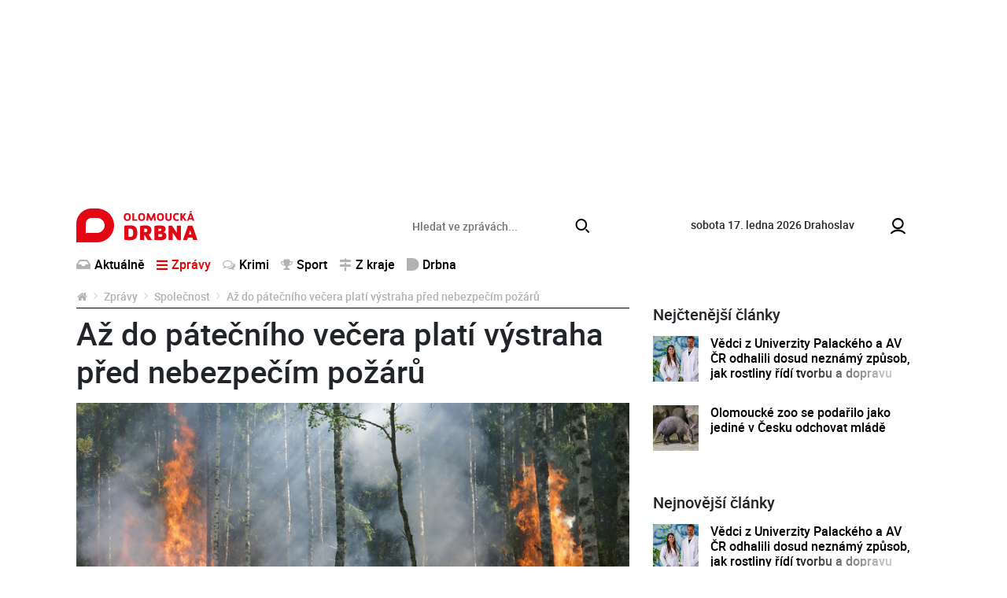

--- FILE ---
content_type: text/html; charset=utf-8
request_url: https://www.olomouckadrbna.cz/zpravy/spolecnost/3311-az-do-patecniho-vecera-plati-vystraha-pred-nebezpecim-pozaru.html
body_size: 7702
content:
<!DOCTYPE html>
<html lang="cs">
<head prefix="og: http://ogp.me/ns# fb: http://ogp.me/ns/fb# article: http://ogp.me/ns/article#">
    <meta name="viewport" content="width=device-width, initial-scale=1, maximum-scale=1, shrink-to-fit=no" />
    <title>Až do pátečního večera platí výstraha před nebezpečím požárů  |  Společnost  |  Zprávy  |  Olomoucká Drbna - zprávy z Olomouce a Olomouckého kraje</title>
    <link rel="apple-touch-icon" sizes="180x180" href="https://www.olomouckadrbna.cz/templates/drbna-2019/favicon/apple-touch-icon.png">
    <link rel="icon" type="image/png" sizes="32x32" href="https://www.olomouckadrbna.cz/templates/drbna-2019/favicon/favicon-32x32.png">
    <link rel="icon" type="image/png" sizes="16x16" href="https://www.olomouckadrbna.cz/templates/drbna-2019/favicon/favicon-16x16.png">
    <link rel="manifest" href="https://www.olomouckadrbna.cz/templates/drbna-2019/favicon/site.webmanifest">
    <link rel="mask-icon" href="https://www.olomouckadrbna.cz/templates/drbna-2019/favicon/safari-pinned-tab.svg" color="#5bbad5">
    <meta name="msapplication-TileColor" content="#da532c">
    <meta name="msapplication-config" content="https://www.olomouckadrbna.cz/templates/drbna-2019/favicon/browserconfig.xml" />
    <meta name="theme-color" content="#ffffff">
    <link href="https://www.olomouckadrbna.cz/templates/drbna-2019/stylesheet-1672748759.css" type="text/css" rel="stylesheet" />
<meta charset="UTF-8" />
<meta name="robots" content="index, follow, archive" />
<meta name="googlebot" content="index, follow, snippet, archive" />
<meta property="og:title" content="Až do pátečního večera platí výstraha před nebezpečím požárů" />
<meta property="og:type" content="website" />
<meta property="og:url" content="https://www.olomouckadrbna.cz/zpravy/spolecnost/3311-az-do-patecniho-vecera-plati-vystraha-pred-nebezpecim-pozaru.html" />
<meta property="og:image" content="https://www.olomouckadrbna.cz/files/drbna/images/page/2016/09/15/1000x1000-1473934183-ilustracni-foto-pozaru-lesa.jpg" />
<meta property="og:site_name" content="Olomoucká Drbna - zprávy z Olomouce a Olomouckého kraje" />
<meta property="og:description" content="Český hydrometeorologický ústav vydal varování před možností vzniku požárů, které platí od včerejší půlnoci až do pátečních 20:00 hodin. K opatrnosti nabádá i Hasičský záchranný sbor Olomouckého kraje." />
<meta property="fb:app_id" content="221050128088358" />
<meta property="fb:admins" content="100000245556778" />
<meta name="keywords" content="Olomoucká Drbna, portal, zpravodajství" />
<meta name="description" content="Český hydrometeorologický ústav vydal varování před možností vzniku požárů, které platí od včerejší půlnoci až do pátečních 20:00 hodin. K opatrnosti nabádá i Hasičský záchranný sbor Olomouckého kraje." /> 
<meta name="datetime" content="2016-09-15T12:05Z" /><script type="application/ld+json">{"@context": "https://schema.org","@type": "Article","headline": "A\u017e do p\u00e1te\u010dn\u00edho ve\u010dera plat\u00ed v\u00fdstraha p\u0159ed nebezpe\u010d\u00edm po\u017e\u00e1r\u016f","description": "\u010cesk\u00fd hydrometeorologick\u00fd \u00fastav vydal varov\u00e1n\u00ed p\u0159ed mo\u017enost\u00ed vzniku po\u017e\u00e1r\u016f, kter\u00e9 plat\u00ed od v\u010derej\u0161\u00ed p\u016flnoci a\u017e do p\u00e1te\u010dn\u00edch 20:00 hodin. K opatrnosti nab\u00e1d\u00e1 i Hasi\u010dsk\u00fd z\u00e1chrann\u00fd sbor Olomouck\u00e9ho kraje.","image": ["https://www.olomouckadrbna.cz/files/drbna/images/page/2016/09/15/1000x1000-1473934183-ilustracni-foto-pozaru-lesa.jpg"],"datePublished": "2016-09-15T12:05:00+02:00","dateModified": "2016-09-15T12:05:00+02:00","contentLocation" : {"@type" : "Place","geo": {"@type": "GeoCoordinates","latitude": "49.593889","longitude": "17.250833"}},"publisher": {"@type": "Organization","name": "Olomoucká Drbna","logo": {"@type": "ImageObject","url": "https://www.olomouckadrbna.cz/templates/drbna-2019/images/logo-png/drbna-124.png"}},"mainEntityOfPage": {"@type": "WebPage","@id": "https://www.olomouckadrbna.cz/zpravy/spolecnost/3311-az-do-patecniho-vecera-plati-vystraha-pred-nebezpecim-pozaru.html"},"isFamilyFriendly":true}</script></head><body>
    <script>
  window.fbAsyncInit = function() {
    FB.init({
      appId: '221050128088358',
      xfbml: true,
      version: 'v4.0'
    });
  };
</script>
<script async defer src="https://connect.facebook.net/cs_CZ/sdk.js"></script>

    <!-- .layoutTop -->
    <div class="layoutTop">
        <div class="container">
            <div class="banner banner--position8 text-center mb-4"><div class="banner__slot d-inline-block"><div id='sub_leaderboard'></div></div></div>        </div>
    </div>
    <!-- /.layoutTop -->

<!-- .layoutHeader -->
<div class="layoutHeader">
    <div class="container bg-white">

        <!-- .brandHeader-->
        <div class="brandHeader align-self-center">
            <!-- .brand.brand-header -->
                        <div class="brand brand--header brand--instance124">
                <a href="https://www.olomouckadrbna.cz/" title="Až do pátečního večera platí výstraha před nebezpečím požárů  |  Společnost  |  Zprávy  |  Olomoucká Drbna - zprávy z Olomouce a Olomouckého kraje">
                    <img src="https://www.olomouckadrbna.cz/templates/drbna-2019/images/layout/olomouckadrbna/logo-olomoucka-drbna.svg" alt="Až do pátečního večera platí výstraha před nebezpečím požárů  |  Společnost  |  Zprávy  |  Olomoucká Drbna - zprávy z Olomouce a Olomouckého kraje" width="154" height="43" class="img-fluid" />
                </a>
            </div>
            <!-- /.brand.brand-header -->
        </div>
        <!-- /.brandHeader-->

        <!-- .svatekHeader -->
        <div class="svatekHeader d-none d-lg-block">
            <span class="text-lowercase">sobota 17. ledna 2026</span>
            <span class="float-right float-lg-none">Drahoslav</span>
        </div>
        <!-- /.svatekHeader -->

        <!-- .menuUser -->
        <div class="menuUser align-self-center">
            <!-- .menuUser__list -->
            <ul class="menuUser__list">
                <li><a href="https://www.olomouckadrbna.cz/profile/login.html" title="Můj profil" class="btnAfterAddon" data-afteraddon="Profil"><span class="icon icon-user"></span></a></li>            </ul>
            <!-- /.menuUser__list -->
            <!-- .menuMain__toggle -->
            <button class="navbar-toggler menuMain__toggle btnAfterAddon" data-afteraddon="Menu" type="button" data-toggle="collapse" data-target="#navbarNavDropdown" aria-controls="navbarNavDropdown" aria-expanded="false">
                <span class="icon icon-bars"></span>
            </button>
            <!-- /.menuMain__toggle -->
        </div>
        <!-- /.menuUser -->

    </div>
</div>
<!-- /.layoutHeader -->

<!-- .layoutMenu -->
<div class="layoutMenu">
    <div class="container bg-white">
        <!-- .menuMain -->
        <nav class="navbar navbar-expand-lg navbar-light bg-white menuMain">
            <!-- .menuMain__collapse -->
            <div class="collapse navbar-collapse menuMain__collapse" id="navbarNavDropdown">
                <div class="menuMain__collapseCover flex-grow-1">
                    <div class="menuMain__collapseContent">
                        <div class="formSearch my-1">
                            <form action="https://www.olomouckadrbna.cz/vyhledavani.html" method="get" enctype="multipart/form-data" class="need-validated">                                <div class="input-group">
                                    <input type="search" name="search" placeholder="Hledat ve zprávách..." class="form-control" value="" required />
                                    <div class="input-group-append">
                                        <button type="submit" class="btn btn-link">
                                            <span class="icon icon-search"></span>
                                        </button>
                                    </div>
                                </div>
                            </form>                        </div>
                        <div class="d-flex flex-column flex-lg-row">
                            <div>
                                
<!-- .menuMain__list -->
<ul class="navbar-nav w-100 menuMain__list"><li class="nav-item"><a href="https://www.olomouckadrbna.cz/aktualne.html" title="Aktuálně" class="nav-link"><span class="icon icon-inbox"></span>Aktuálně</a></li><li class="nav-item dropdown"><a href="https://www.olomouckadrbna.cz/zpravy.html" title="Zprávy" class="nav-link active" data-toggle="dropdown" role="button" aria-haspopup="true" aria-expanded="false"><span class="icon icon-bars"></span>Zprávy</a><div class="dropdown-menu"><a href="https://www.olomouckadrbna.cz/zpravy.html" title="Zprávy" class="dropdown-item active">Zprávy</a><a href="https://www.olomouckadrbna.cz/zpravy/spolecnost.html" title="Společnost" class="dropdown-item"><span class="icon icon-noicon"></span>Společnost</a><a href="https://www.olomouckadrbna.cz/zpravy/kultura.html" title="Kultura" class="dropdown-item"><span class="icon icon-noicon"></span>Kultura</a><a href="https://www.olomouckadrbna.cz/zpravy/politika.html" title="Politika" class="dropdown-item"><span class="icon icon-noicon"></span>Politika</a><a href="https://www.olomouckadrbna.cz/zpravy/doprava.html" title="Doprava" class="dropdown-item"><span class="icon icon-noicon"></span>Doprava</a><a href="https://www.olomouckadrbna.cz/zpravy/zdravi.html" title="Zdraví" class="dropdown-item"><span class="icon icon-noicon"></span>Zdraví</a><a href="https://www.olomouckadrbna.cz/zpravy/vzdelani.html" title="Vzdělání" class="dropdown-item"><span class="icon icon-noicon"></span>Vzdělání</a></div></li><li class="nav-item"><a href="https://www.olomouckadrbna.cz/krimi.html" title="Krimi" class="nav-link"><span class="icon icon-comments"></span>Krimi</a></li><li class="nav-item dropdown"><a href="https://www.olomouckadrbna.cz/sport.html" title="Sport" class="nav-link" data-toggle="dropdown" role="button" aria-haspopup="true" aria-expanded="false"><span class="icon icon-trophy"></span>Sport</a><div class="dropdown-menu"><a href="https://www.olomouckadrbna.cz/sport.html" title="Sport" class="dropdown-item active">Sport</a><a href="https://www.olomouckadrbna.cz/sport/fotbal.html" title="Fotbal" class="dropdown-item"><span class="icon icon-noicon"></span>Fotbal</a><a href="https://www.olomouckadrbna.cz/sport/hokej.html" title="Hokej" class="dropdown-item"><span class="icon icon-noicon"></span>Hokej</a><a href="https://www.olomouckadrbna.cz/sport/ostatni-sporty.html" title="Ostatní sporty" class="dropdown-item"><span class="icon icon-noicon"></span>Ostatní sporty</a></div></li><li class="nav-item dropdown"><a href="https://www.olomouckadrbna.cz/z-kraje.html" title="Z kraje" class="nav-link" data-toggle="dropdown" role="button" aria-haspopup="true" aria-expanded="false"><span class="icon icon-map-signs"></span>Z kraje</a><div class="dropdown-menu"><a href="https://www.olomouckadrbna.cz/z-kraje.html" title="Z kraje" class="dropdown-item active">Z kraje</a><a href="https://www.olomouckadrbna.cz/z-kraje/jeseniky.html" title="Jeseníky" class="dropdown-item"><span class="icon icon-noicon"></span>Jeseníky</a><a href="https://www.olomouckadrbna.cz/z-kraje/sumpersko.html" title="Šumpersko" class="dropdown-item"><span class="icon icon-noicon"></span>Šumpersko</a><a href="https://www.olomouckadrbna.cz/z-kraje/prostejovsko.html" title="Prostějovsko" class="dropdown-item"><span class="icon icon-noicon"></span>Prostějovsko</a><a href="https://www.olomouckadrbna.cz/z-kraje/prerovsko.html" title="Přerovsko" class="dropdown-item"><span class="icon icon-noicon"></span>Přerovsko</a><a href="https://www.olomouckadrbna.cz/z-kraje/olomoucko.html" title="Olomoucko" class="dropdown-item"><span class="icon icon-noicon"></span>Olomoucko</a></div></li><li class="nav-item dropdown"><a href="https://www.olomouckadrbna.cz/drbna.html" title="Drbna" class="nav-link" data-toggle="dropdown" role="button" aria-haspopup="true" aria-expanded="false"><span class="icon icon-drbna"></span>Drbna</a><div class="dropdown-menu"><a href="https://www.olomouckadrbna.cz/drbna.html" title="Drbna" class="dropdown-item active">Drbna</a><a href="https://www.olomouckadrbna.cz/drbna/zivot-a-styl.html" title="Život &amp; styl" class="dropdown-item"><span class="icon icon-noicon"></span>Život &amp; styl</a><a href="https://www.olomouckadrbna.cz/drbna/radilka.html" title="Radilka" class="dropdown-item"><span class="icon icon-noicon"></span>Radilka</a><a href="https://www.olomouckadrbna.cz/drbna/rozhovory.html" title="Rozhovory" class="dropdown-item"><span class="icon icon-noicon"></span>Rozhovory</a><a href="https://www.olomouckadrbna.cz/drbna/online-chat.html" title="Online chat" class="dropdown-item"><span class="icon icon-noicon"></span>Online chat</a><a href="https://www.olomouckadrbna.cz/drbna/neobycejni.html" title="(Ne)Obyčejní" class="dropdown-item"><span class="icon icon-noicon"></span>(Ne)Obyčejní</a><a href="https://www.olomouckadrbna.cz/drbna/blogy-a-komentare.html" title="Blogy a komentáře" class="dropdown-item"><span class="icon icon-noicon"></span>Blogy a komentáře</a><a href="https://www.olomouckadrbna.cz/drbna/historicka.html" title="Historička" class="dropdown-item"><span class="icon icon-noicon"></span>Historička</a></div></li></ul>
<!-- /.menuMain__list -->
                            </div>
                            <div class="ml-lg-auto">
                                
<!-- .menuMainRight__list -->
<ul class="navbar-nav menuMain__list menuMainRight__list"></ul>
<!-- /.menuMain__list -->
                            </div>
                        </div>
                    </div>
                </div>
            </div>
            <!-- /.menuMain__collapse -->
        </nav>
        <!-- /.menuMain -->
    </div>
</div>
<!-- /.layoutMenu -->


<!-- .layoutContent -->
<div class="layoutContent">
    <div class="container bg-white">
                    <div class="row">
                <div class="col-12 col-md-8 contentMain">
                    <!-- .breadcrumbCover --><nav class="mb-2 breadcrumbCover" aria-label="breadcrumb"><!-- .breadcrumb --><ol class="breadcrumb d-inline-flex flex-column"><li class="breadcrumb-item"><a href="https://www.olomouckadrbna.cz/" title="Olomoucká Drbna - zprávy z Olomouce a Olomouckého kraje"><span class="icon icon-home"></span></a></li><li class="breadcrumb-item"><a href="https://www.olomouckadrbna.cz/zpravy.html" title="Zprávy">Zprávy</a></li><li class="breadcrumb-item"><a href="https://www.olomouckadrbna.cz/zpravy/spolecnost.html" title="Společnost">Společnost</a></li><li class="breadcrumb-item active" aria-current="page">Až do pátečního večera platí výstraha před nebezpečím požárů</li></ol><!-- /.breadcrumb --></nav><!-- /.breadcrumbCover -->
<!-- .detail.detailArticle -->
<div class="row mb-3 detail detailArticle position-relative" itemscope itemtype="http://schema.org/Article"><div class="col-12" itemprop="mainEntityOfPage">
<!-- .headingMain -->
<h1 class="mb-3 headingMain" itemprop="headline">Až do pátečního večera platí výstraha před nebezpečím požárů</h1>
<!-- /.headingMain -->
</div><div class="col-12 detailArticle__imgCover">
<!-- .detailArticle__img -->
<a href="https://www.olomouckadrbna.cz/files/drbna/images/page/2016/09/15/1000x1000-1473934183-ilustracni-foto-pozaru-lesa.jpg" class="detailArticle__img mb-3" title="Ilustrační foto požáru lesa" data-fancybox="detailArticle" data-caption="Ilustrační foto požáru lesa">
                    <img 
                        src="https://www.olomouckadrbna.cz/templates/drbna-2019/images/layout/article-placeholder.png" 
                        data-src="https://www.olomouckadrbna.cz/files/drbna/images/page/2016/09/15/635x285-1473934217-drbna.jpg" 
                        alt="Ilustrační foto požáru lesa" 
                        width="750" 
                        height="434" 
                        class="img-fluid lazyload" 
                        itemprop="image" 
                        content="https://www.olomouckadrbna.cz/files/drbna/images/page/2016/09/15/1000x1000-1473934183-ilustracni-foto-pozaru-lesa.jpg"
                    />
                </a>
<!-- /.detailArticle__img -->
</div><div class="col-12 mb-3">
<!-- .detail__date -->
<p class="detail__date mb-2"><span itemprop="datePublished" content="2016-09-15T12:05:00+02:00">čtvrtek, 15.&nbsp;září&nbsp;2016, 12:05</span><span itemprop="dateModified" content="2016-09-15T12:05:00+02:00"></span></p>
<!-- /.detail__date -->

<!-- .detail__perex -->
<p class="detail__perex">Český hydrometeorologický ústav vydal varování před možností vzniku požárů, které platí od včerejší půlnoci až do pátečních 20:00 hodin. K opatrnosti nabádá i Hasičský záchranný sbor Olomouckého kraje.</p>
<!-- .detail__perex -->
<div class="banner banner--position9 text-center mb-4"><div class="banner__slot d-inline-block"><div id='sub_podPerexem'></div></div></div>
<!-- .typo -->
<div class="typo mb-3 detail__content"><p>&bdquo;<em>Požáry hrozí nejen v přírodním prostředí, například v lesích, na lukách, na polích, ale také ve městech. Při požárech na lukách a v lesích je zejména v těchto dnech důležitá všímavost občanů. Čím dříve je požár ohlášen, tím méně se rozšíří a napáchá menší škody,</em>&ldquo; uvedla mluvčí hasičů Vladimíra Hacsiková.</p>

<p>Teplé a suché počasí, které má panovat do pátku, zvyšuje riziko vzniku požárů. Oheň v přírodě se může velice snadno vymknout kontrole a napáchat značné majetkové a ekologické škody. &bdquo;V<em> extrémními teplotami vyprahlých ulicích měst a vesnic Olomouckého kraje hrozí, stejně jako v přírodním prostředí, zvýšené riziko vzniku požárů. Ve městech hrozí zpravidla stejné iniciátory požárů jako v přírodním prostředí, cigarety, zápalky, vařiče, ale také třeba vznícení hořlavých kapalin a plynů, požáry způsobené létajícími balonky štěstí nebo vzniklé při grilování či odpalování zábavní pyrotechniky,</em>&ldquo; dodala Hacsiková.</p>

<p>Pokud se přece jenom stane, že založíte oheň nebo nějaký uvidíte, volejte hasiče na <strong>tísňové linky 150 nebo 112</strong>.&nbsp;</p>

<h4>Čtěte více:</h4>

<ul>
	<li><strong><a href="https://www.olomouckadrbna.cz/krimi/3309-mestska-policie-resi-kuriozni-pripad-jak-se-dostala-dopravni-znacka-na-strechu.html">Městská policie řeší kuriózní případ. Jak se dostala dopravní značka na střechu?</a></strong></li>
	<li><strong><a href="https://www.olomouckadrbna.cz/z-kraje/3308-muz-okradal-sveho-zamestnavatele-svym-jednanim-si-prisel-na-minimalne-170-tisic-korun.html">Muž okrádal svého zaměstnavatele, svým jednáním si přišel minimálně na 170 tisíc korun</a></strong></li>
	<li><a href="https://www.olomouckadrbna.cz/z-kraje/3310-vcera-v-prostejove-doslo-ke-dvema-nehodam-cyklistek-prvni-se-srazila-s-autem-druha-se-psem.html"><strong>Včera v Prostějově došlo ke dvěma nehodám cyklistek. První se srazila s autem, druhá se psem</strong></a></li>
</ul>
</div>
<!-- /.typo -->
<div class="banner banner--position10 text-center mb-4"><div class="banner__slot"><div id='sub_podClankem'></div></div></div><div class="detail__author"><p><strong>Tisková zpráva</strong> | Foto <strong>pixabay.com</strong></p></div>
<!-- .listComments.detail__listComments -->
<a id="comments"></a><div class="listComments detail__listComments"><h2 class="headingSection fs16">Komentáře</h2><p class="alert alert-light">Pro přidání příspěvku se musíte nejdříve <a href="https://www.olomouckadrbna.cz/profile/login.html?redir=https%3A%2F%2Fwww.olomouckadrbna.cz%2Fzpravy%2Fspolecnost%2F3311-az-do-patecniho-vecera-plati-vystraha-pred-nebezpecim-pozaru.html" class="alert-link" title="přihlásit">přihlásit</a> / <a href="https://www.olomouckadrbna.cz/profile/registration.html" class="alert-link" title="registrovat">registrovat</a>.</p></div>
<!-- /.listComments.detail__listComments -->
<div data-szn-recass-box='{"zone_id": 9483}'></div></div><div itemprop="publisher" itemscope itemtype="https://schema.org/Organization"><meta itemprop="name" content="Olomoucká Drbna"><meta itemprop="url" content="https://www.olomouckadrbna.cz/" /><div itemprop="logo" itemscope itemtype="https://schema.org/ImageObject"><meta itemprop="url" content="https://www.olomouckadrbna.cz/templates/drbna-2019/images/logo-png-2021/drbna-124.png" /><meta itemprop="width" content="962" /><meta itemprop="height" content="106" /></div></div></div>
<!-- /.detail.detailArticle -->
<div class="row"><!-- START_COL2 --><div class="col-12 col-md-6"><div class="d-none d-md-block drbna-kamdal" data-page-id="3311" data-category-id="" data-instance-id=""></div></div><!-- END_COL2 --><!-- START_COL1 --><div class="col-12 col-md-6"><div class="d-none d-md-block drbna-interconnection"></div></div><!-- END_COL1 -->                            <div class="col-12 col-md-6 mb-2 mb-md-5 d-none d-md-flex">
                                <a href="https://www.olomouckadrbna.cz/nejctenejsi.html" class="btn btn-primary btn-block btn-fluid" title="Další nejčtenější">
                                    Další nejčtenější                                </a>
                            </div>
                            <div class="col-12 col-md-6 mb-5 d-none d-md-flex">
                                <a href="https://www.olomouckadrbna.cz/komercni-clanky.html" class="btn btn-primary btn-block btn-fluid" title="Další články">
                                    Další články                                </a>
                            </div>
                            </div>                </div>
                <div class="col-12 col-md-4 contentRight">
                    <div class="banner banner--position11 text-center mb-4"><div class="banner__slot d-inline-block"><div id='sub_square1'></div></div></div><div class="listArticlesSmall"><h2 class="headingSection listArticlesSmall__heading">Nejčtenější články</h2>
<!-- .loopArticleSmall -->
<div class="loopArticleSmall loopArticleSmall--xs"><a href="https://www.olomouckadrbna.cz/zpravy/spolecnost/28569-vedci-z-univerzity-palackeho-a-av-cr-odhalili-dosud-neznamy-zpusob-jak-rostliny-ridi-tvorbu-a-dopravu-svych-hormonu.html" class="loopArticleSmall__img" title="Vědci z Univerzity Palackého a AV ČR odhalili dosud neznámý způsob, jak rostliny řídí tvorbu a dopravu svých hormonů"><img src="https://www.olomouckadrbna.cz/templates/drbna-2019/images/layout/article-placeholder.png" data-src="https://www.olomouckadrbna.cz/files/drbna/images/page/2023/07/31/size1-16908209462591-124-vedci-z-univerzity-palackeho-a-av-cr-odhalili-dosud-neznamy-zpusob-jak-rostliny-ridi-tvorbu-a-doprav.jpg" alt="Vědci z Univerzity Palackého a AV ČR odhalili dosud neznámý způsob, jak rostliny řídí tvorbu a dopravu svých hormonů" width="750" height="434" class="img-fluid lazyload" /></a><h3 class="loopArticleSmall__heading loopArticleSmall__heading--threeLine"><a href="https://www.olomouckadrbna.cz/zpravy/spolecnost/28569-vedci-z-univerzity-palackeho-a-av-cr-odhalili-dosud-neznamy-zpusob-jak-rostliny-ridi-tvorbu-a-dopravu-svych-hormonu.html" title="Vědci z Univerzity Palackého a AV ČR odhalili dosud neznámý způsob, jak rostliny řídí tvorbu a dopravu svých hormonů">Vědci z Univerzity Palackého a AV ČR odhalili dosud neznámý způsob, jak rostliny řídí tvorbu a dopravu svých hormonů</a></h3></div>
<!-- /.loopArticleSmall -->

<!-- .loopArticleSmall -->
<div class="loopArticleSmall loopArticleSmall--xs"><a href="https://www.olomouckadrbna.cz/z-kraje/olomoucko/28564-olomoucke-zoo-se-podarilo-jako-jedine-v-cesku-odchovat-mlade.html" class="loopArticleSmall__img" title="Olomoucké zoo se podařilo jako jediné v Česku odchovat mládě"><img src="https://www.olomouckadrbna.cz/templates/drbna-2019/images/layout/article-placeholder.png" data-src="https://www.olomouckadrbna.cz/files/drbna/images/page/2023/07/31/size1-16907939887715-124-olomoucke-zoo-se-podarilo-jako-jedine-v-cesku-odchovat-mlade.jpg" alt="Olomoucké zoo se podařilo jako jediné v Česku odchovat mládě" width="750" height="434" class="img-fluid lazyload" /></a><h3 class="loopArticleSmall__heading loopArticleSmall__heading--threeLine"><a href="https://www.olomouckadrbna.cz/z-kraje/olomoucko/28564-olomoucke-zoo-se-podarilo-jako-jedine-v-cesku-odchovat-mlade.html" title="Olomoucké zoo se podařilo jako jediné v Česku odchovat mládě">Olomoucké zoo se podařilo jako jediné v Česku odchovat mládě</a></h3></div>
<!-- /.loopArticleSmall -->
</div><div class="banner banner--position12 text-center mb-4"><div class="banner__slot d-inline-block"><div id='sub_doubleSquare1'></div></div></div><div class="listArticlesSmall"><h2 class="headingSection listArticlesSmall__heading">Nejnovější články</h2>
<!-- .loopArticleSmall -->
<div class="loopArticleSmall loopArticleSmall--xs"><a href="https://www.olomouckadrbna.cz/zpravy/spolecnost/28569-vedci-z-univerzity-palackeho-a-av-cr-odhalili-dosud-neznamy-zpusob-jak-rostliny-ridi-tvorbu-a-dopravu-svych-hormonu.html" class="loopArticleSmall__img" title="Vědci z Univerzity Palackého a AV ČR odhalili dosud neznámý způsob, jak rostliny řídí tvorbu a dopravu svých hormonů"><img src="https://www.olomouckadrbna.cz/templates/drbna-2019/images/layout/article-placeholder.png" data-src="https://www.olomouckadrbna.cz/files/drbna/images/page/2023/07/31/size1-16908209462591-124-vedci-z-univerzity-palackeho-a-av-cr-odhalili-dosud-neznamy-zpusob-jak-rostliny-ridi-tvorbu-a-doprav.jpg" alt="Vědci z Univerzity Palackého a AV ČR odhalili dosud neznámý způsob, jak rostliny řídí tvorbu a dopravu svých hormonů" width="750" height="434" class="img-fluid lazyload" /></a><h3 class="loopArticleSmall__heading loopArticleSmall__heading--threeLine"><a href="https://www.olomouckadrbna.cz/zpravy/spolecnost/28569-vedci-z-univerzity-palackeho-a-av-cr-odhalili-dosud-neznamy-zpusob-jak-rostliny-ridi-tvorbu-a-dopravu-svych-hormonu.html" title="Vědci z Univerzity Palackého a AV ČR odhalili dosud neznámý způsob, jak rostliny řídí tvorbu a dopravu svých hormonů">Vědci z Univerzity Palackého a AV ČR odhalili dosud neznámý způsob, jak rostliny řídí tvorbu a dopravu svých hormonů</a></h3></div>
<!-- /.loopArticleSmall -->

<!-- .loopArticleSmall -->
<div class="loopArticleSmall loopArticleSmall--xs"><a href="https://www.olomouckadrbna.cz/z-kraje/olomoucko/28564-olomoucke-zoo-se-podarilo-jako-jedine-v-cesku-odchovat-mlade.html" class="loopArticleSmall__img" title="Olomoucké zoo se podařilo jako jediné v Česku odchovat mládě"><img src="https://www.olomouckadrbna.cz/templates/drbna-2019/images/layout/article-placeholder.png" data-src="https://www.olomouckadrbna.cz/files/drbna/images/page/2023/07/31/size1-16907939887715-124-olomoucke-zoo-se-podarilo-jako-jedine-v-cesku-odchovat-mlade.jpg" alt="Olomoucké zoo se podařilo jako jediné v Česku odchovat mládě" width="750" height="434" class="img-fluid lazyload" /></a><h3 class="loopArticleSmall__heading loopArticleSmall__heading--threeLine"><a href="https://www.olomouckadrbna.cz/z-kraje/olomoucko/28564-olomoucke-zoo-se-podarilo-jako-jedine-v-cesku-odchovat-mlade.html" title="Olomoucké zoo se podařilo jako jediné v Česku odchovat mládě">Olomoucké zoo se podařilo jako jediné v Česku odchovat mládě</a></h3></div>
<!-- /.loopArticleSmall -->

<!-- .loopArticleSmall -->
<div class="loopArticleSmall loopArticleSmall--xs"><a href="https://www.olomouckadrbna.cz/z-kraje/28559-olomoucky-kraj-vypsal-dotaci-na-peci-o-stromy-a-zelen.html" class="loopArticleSmall__img" title="Olomoucký kraj vypsal dotaci na péči o stromy a zeleň"><img src="https://www.olomouckadrbna.cz/templates/drbna-2019/images/layout/article-placeholder.png" data-src="https://www.olomouckadrbna.cz/files/drbna/images/page/2023/07/30/size1-16907169467957-124-olomoucky-kraj-vypsal-dotaci-na-peci-o-stromy-a-zelen.jpg" alt="Olomoucký kraj vypsal dotaci na péči o stromy a zeleň" width="750" height="434" class="img-fluid lazyload" /></a><h3 class="loopArticleSmall__heading loopArticleSmall__heading--threeLine"><a href="https://www.olomouckadrbna.cz/z-kraje/28559-olomoucky-kraj-vypsal-dotaci-na-peci-o-stromy-a-zelen.html" title="Olomoucký kraj vypsal dotaci na péči o stromy a zeleň">Olomoucký kraj vypsal dotaci na péči o stromy a zeleň</a></h3></div>
<!-- /.loopArticleSmall -->

<!-- .loopArticleSmall -->
<div class="loopArticleSmall loopArticleSmall--xs"><a href="https://www.olomouckadrbna.cz/zpravy/kultura/28554-banovsky-poklad-pochazi-z-ritualu-z-doby-zelezne.html" class="loopArticleSmall__img" title="Bánovský poklad pochází z rituálu z doby železné"><img src="https://www.olomouckadrbna.cz/templates/drbna-2019/images/layout/article-placeholder.png" data-src="https://www.olomouckadrbna.cz/files/drbna/images/page/2023/07/28/size1-1690580429539-124-banovsky-poklad-pochazi-z-ritualu-z-doby-zelezne.jpg" alt="Bánovský poklad pochází z rituálu z doby železné" width="750" height="434" class="img-fluid lazyload" /></a><h3 class="loopArticleSmall__heading loopArticleSmall__heading--threeLine"><a href="https://www.olomouckadrbna.cz/zpravy/kultura/28554-banovsky-poklad-pochazi-z-ritualu-z-doby-zelezne.html" title="Bánovský poklad pochází z rituálu z doby železné">Bánovský poklad pochází z rituálu z doby železné</a></h3></div>
<!-- /.loopArticleSmall -->

<!-- .loopArticleSmall -->
<div class="loopArticleSmall loopArticleSmall--xs"><a href="https://www.olomouckadrbna.cz/z-kraje/olomoucko/28549-uz-jste-videli-mladata-lemuru-kata-v-olomoucke-zoo.html" class="loopArticleSmall__img" title="Už jste viděli mláďata lemurů kata v Olomoucké zoo?"><img src="https://www.olomouckadrbna.cz/templates/drbna-2019/images/layout/article-placeholder.png" data-src="https://www.olomouckadrbna.cz/files/drbna/images/page/2023/07/28/size1-16905408665129-124-uz-jste-videli-mladata-lemuru-kata-v-olomoucke-zoo.png" alt="Už jste viděli mláďata lemurů kata v Olomoucké zoo?" width="750" height="434" class="img-fluid lazyload" /></a><h3 class="loopArticleSmall__heading loopArticleSmall__heading--threeLine"><a href="https://www.olomouckadrbna.cz/z-kraje/olomoucko/28549-uz-jste-videli-mladata-lemuru-kata-v-olomoucke-zoo.html" title="Už jste viděli mláďata lemurů kata v Olomoucké zoo?">Už jste viděli mláďata lemurů kata v Olomoucké zoo?</a></h3></div>
<!-- /.loopArticleSmall -->
</div><div class="banner banner--position13 text-center mb-4"><div class="banner__slot d-inline-block"><div id='sub_doubleSquare2'></div></div></div>                </div>
                                    <div class="col-12 col-md-8 contentBottom">
                        <div class="row">
                            <!-- START_COL2 --><div class="col-12 col-md-6"><!-- START_BANNER2 --><div class="banner banner--position14 text-center mb-4"><div class="banner__slot d-inline-block adsLabel" data-adslabel="Reklama"><div id='sub_square2'></div></div></div><!-- END_BANNER2 --><div class="d-block d-md-none drbna-kamdal"></div></div><!-- END_COL2 --><!-- START_COL1 --><div class="col-12 col-md-6"><!-- START_BANNER1 --><div class="banner banner--position15 text-center mb-4"><div class="banner__slot d-inline-block adsLabel" data-adslabel="Reklama"><div id='sub_square3'></div></div></div><!-- END_BANNER1 --><div class="d-block d-md-none drbna-interconnection"></div></div><!-- END_COL1 -->                            <div class="col-12 col-md-6 mb-2 mb-md-4 d-md-none">
                                <a href="https://www.olomouckadrbna.cz/nejctenejsi.html" class="btn btn-primary btn-block btn-fluid" title="Další nejčtenější">
                                    Další nejčtenější                                </a>
                            </div>
                            <div class="col-12 col-md-6 mb-4 d-md-none">
                                <a href="https://www.olomouckadrbna.cz/komercni-clanky.html" class="btn btn-primary btn-block btn-fluid" title="Další články">
                                    Další články                                </a>
                            </div>
                        </div>
                    </div>
                            </div>
                </div>
</div>
<!-- /.layoutContent -->


<!-- .layoutFooter -->
<div class="layoutFooter bg-light pt-4">
    <div class="container">
        <div class="row">
            <div class="col-12 col-lg-3">
                <!-- .brand.brand-footer -->
                <h2 class="brand brand--footer brand--instance124 mb-4">
                    <a href="https://www.olomouckadrbna.cz/" title="Až do pátečního večera platí výstraha před nebezpečím požárů  |  Společnost  |  Zprávy  |  Olomoucká Drbna - zprávy z Olomouce a Olomouckého kraje">
                        <img src="https://www.olomouckadrbna.cz/templates/drbna-2019/images/layout/olomouckadrbna/logo-olomoucka-drbna.svg" alt="Až do pátečního večera platí výstraha před nebezpečím požárů  |  Společnost  |  Zprávy  |  Olomoucká Drbna - zprávy z Olomouce a Olomouckého kraje" width="148" height="43" />
                    </a>
                </h2>
                <!-- /.brand.brand-footer -->
            </div>
            <div class="col-12 col-lg-9">
                <!-- .menuFooter -->
                <div class="clearfix menuFooter">
                    <ul class="mb-4"><li><a href="https://www.olomouckadrbna.cz/o-projektu.html" title="O projektu">O projektu</a></li><li><a href="https://www.olomouckadrbna.cz/eticky-kodex.html" title="Etický kodex">Etický kodex</a></li><li><a href="https://www.olomouckadrbna.cz/kontakt.html" title="Kontakt">Kontakt</a></li></ul>                    <p class="mb-4">
                                            </p>
                </div>
                <!-- /.menuFooter -->
                <div class="row">
                    <div class="col-12 col-lg-8 col-xl-7">
                    </div>
                    <div class="col-12 col-lg-4 offset-xl-1">
                        <!-- .girlFooter -->
                        <div class="girlFooter">
                            <a href="https://www.olomouckadrbna.cz/" title="Až do pátečního večera platí výstraha před nebezpečím požárů  |  Společnost  |  Zprávy  |  Olomoucká Drbna - zprávy z Olomouce a Olomouckého kraje">
                                <img src="https://www.olomouckadrbna.cz/templates/drbna-2019/images/layout/olomouckadrbna/holka.png" alt="Až do pátečního večera platí výstraha před nebezpečím požárů  |  Společnost  |  Zprávy  |  Olomoucká Drbna - zprávy z Olomouce a Olomouckého kraje" width="240" height="272" />
                            </a>
                        </div>
                        <!-- /.girlFooter -->
                    </div>
                </div>
            </div>
        </div>
    </div>
</div>
<!-- /.layoutFooter -->

<!-- .bootstrapHelper -->
<div class="bootstrapHelper">
    <div class="d-sm-none is-xs"></div>
    <div class="d-none d-sm-block d-md-none is-sm"></div>
    <div class="d-none d-md-block d-lg-none is-md"></div>
    <div class="d-none d-lg-block d-xl-none is-lg"></div>
    <div class="d-none d-xl-block is-xl"></div>
    <div class="w-100vw"></div>
    <div class="w-100"></div>
</div>
<!-- /.bootstrapHelper -->



<!-- #formLogin.formModal.template -->
<div id="formLogin" class="formModal template"><form action="https://www.olomouckadrbna.cz/prihlaseni.html" method="post" enctype="multipart/form-data" data-return-type="html" data-return-msg=".formLogin .system-message" data-redir-success="https://www.olomouckadrbna.cz/zpravy/spolecnost/3311-az-do-patecniho-vecera-plati-vystraha-pred-nebezpecim-pozaru.html" novalidate><div class="text-center">
<!-- .formModal__heading -->
<h2 class="headingSection formModal__heading">Přihlášení uživatele</h2>
<!-- /.formModal__heading -->
</div>
<!-- .formModal__message -->
<div class="formModal__message"></div>
<!-- /.formModal__message -->
<div class="form-group"><label for="f_formLogin_name">Uživatelské jméno</label><input type="email" class="form-control" id="f_formLogin_name" name="name" required /></div><div class="form-group"><label for="f_formLogin_password">Heslo</label><input type="password" class="form-control" id="f_formLogin_password" name="password" required /></div><div class="form-group"><div class="custom-control custom-checkbox"><input type="checkbox" name="permanent" class="custom-control-input" id="f_formLogin_permanent" /><label for="f_formLogin_permanent" class="custom-control-label">Přihlásit trvale</label></div></div><div class="form-group mb-0 text-center"><button type="submit" class="btn btn-primary btn-lg btn-block">Přihlásit se</button><input type="hidden" name="system_login" value="1" /></div><div class="form-group text-center mb-0 mt-2"><a href="#formForgottenPassword" class="btn btn-link p-0" data-fancybox>Zapomněli jste heslo?</a></div>
<!-- .loader -->
<div class="loader"><div></div></div>
<!-- /.loader -->
</form></div>
<!-- /#formLogin.formModal.template -->

<!-- #formForgottenPassword.formModal.template -->
<div id="formForgottenPassword" class="formModal template"><form action="https://www.olomouckadrbna.cz/zapomenute-heslo.html" method="post" enctype="multipart/form-data" data-return-type="html" data-return-msg=".detailForgottenPassword .system-msg" novalidate><div class="text-center">
<!-- .formModal__heading -->
<h2 class="headingSection formModal__heading">Zapomenuté heslo</h2>
<!-- /.formModal__heading -->
</div>
<!-- .formModal__message -->
<div class="formModal__message"></div>
<!-- /.formModal__message -->
<div class="form-group"><label for="f_formForgottenPassword_email">Zadejte svou e-mailovou adresu</label><input type="email" class="form-control" id="f_formForgottenPassword_email" name="email" required /><small class="form-text text-muted">Na zadanou e-mailovou adresu bude zaslán e-mail s odkazem na změnu hesla.</small></div><div class="form-group mb-0 text-center"><input type="hidden" name="saveForgottenPasswordEmail" value="true" /><button type="submit" class="btn btn-primary">Odeslat žádost na změnu hesla</button></div>
<!-- .loader -->
<div class="loader"><div></div></div>
<!-- /.loader -->
</form></div>
<!-- /#formForgottenPassword.formModal.template -->
    <script>
    var _DRBNA = _DRBNA || {};
    _DRBNA.social_login_url = 'https://www.olomouckadrbna.cz/social-login.html';
    </script>
    <script src="https://www.olomouckadrbna.cz/vendor/ftsun/nickysys/js/javascript.php?lang_id=1&amp;tree_id=5717"></script>
    <script src="https://www.olomouckadrbna.cz/templates/drbna-2019/app-1672748759.js"></script>            <script src="https://www.olomouckadrbna.cz/templates/drbna-2019/modal/ad.js?slot=1768648296"></script>
        <script src="https://www.olomouckadrbna.cz/templates/drbna-2019/modal/modal.js"></script>
            <script src="https://www.olomouckadrbna.cz/templates/drbna-2019/javascript/clipboardLink.js"></script>
    </body></html>

--- FILE ---
content_type: text/plain; charset=utf-8
request_url: https://www.olomouckadrbna.cz/ajax/presentation/custom/drbna/kamDal_propojeneClanky_lazyload.php?lang_id=1&page_id=3311&category_id=&tree_id=5717&instance_id=
body_size: 1749
content:

<!-- .headingSection -->
<h2 class="headingSection">Kam dál?</h2>
<!-- /.headingSection -->

<!-- .loopArticleSmall -->
<div class="loopArticleSmall loopArticleSmall--xs"><a href="https://www.olomouckadrbna.cz/zpravy/3239-v-hlubockach-se-vyradite-nejen-v-zime-muzete-si-zvysit-adrenalin-treba-na-bobove-draze.html" class="loopArticleSmall__img" title="V Hlubočkách se vyřádíte nejen v zimě, adrenalin si můžete zvýšit třeba na bobové dráze"><img src="https://www.olomouckadrbna.cz/files/drbna/images/page/2016/09/02/115x87-1472817975-drbna.jpg" alt="V Hlubočkách se vyřádíte nejen v zimě, adrenalin si můžete zvýšit třeba na bobové dráze" width="750" height="434" class="img-fluid lazyload" /></a><h3 class="loopArticleSmall__heading loopArticleSmall__heading--threeLine"><a href="https://www.olomouckadrbna.cz/zpravy/3239-v-hlubockach-se-vyradite-nejen-v-zime-muzete-si-zvysit-adrenalin-treba-na-bobove-draze.html" title="V Hlubočkách se vyřádíte nejen v zimě, adrenalin si můžete zvýšit třeba na bobové dráze">V Hlubočkách se vyřádíte nejen v zimě, adrenalin si můžete zvýšit třeba na bobové dráze</a></h3></div>
<!-- /.loopArticleSmall -->

<!-- .loopArticleSmall -->
<div class="loopArticleSmall loopArticleSmall--xs"><a href="https://www.olomouckadrbna.cz/zpravy/3235-report-dneska-jsem-se-po-dlouhe-dobe-znovu-vratila-do-skolni-lavice.html" class="loopArticleSmall__img" title="REPORT: Dneska jsem se po dlouhé době znovu vrátila do školní lavice"><img src="https://www.olomouckadrbna.cz/files/drbna/images/page/2016/09/01/115x87-1472738885-drbna.jpg" alt="REPORT: Dneska jsem se po dlouhé době znovu vrátila do školní lavice" width="750" height="434" class="img-fluid lazyload" /></a><h3 class="loopArticleSmall__heading loopArticleSmall__heading--threeLine"><a href="https://www.olomouckadrbna.cz/zpravy/3235-report-dneska-jsem-se-po-dlouhe-dobe-znovu-vratila-do-skolni-lavice.html" title="REPORT: Dneska jsem se po dlouhé době znovu vrátila do školní lavice">REPORT: Dneska jsem se po dlouhé době znovu vrátila do školní lavice</a></h3></div>
<!-- /.loopArticleSmall -->

<!-- .loopArticleSmall -->
<div class="loopArticleSmall loopArticleSmall--xs"><a href="https://www.olomouckadrbna.cz/zpravy/3229-akce-pomahame-hrou-prispeje-na-vystavbu-oddeleni-intenzivni-pece-pro-deti-byli-jsme-u-tvorby-klipu.html" class="loopArticleSmall__img" title="Akce Pomáháme hrou přispěje na výstavbu oddělení intenzívní péče pro děti. Byli jsme u tvorby klipu"><img src="https://www.olomouckadrbna.cz/files/drbna/images/page/2016/08/31/115x87-1472644263-drbna.jpg" alt="Akce Pomáháme hrou přispěje na výstavbu oddělení intenzívní péče pro děti. Byli jsme u tvorby klipu" width="750" height="434" class="img-fluid lazyload" /></a><h3 class="loopArticleSmall__heading loopArticleSmall__heading--threeLine"><a href="https://www.olomouckadrbna.cz/zpravy/3229-akce-pomahame-hrou-prispeje-na-vystavbu-oddeleni-intenzivni-pece-pro-deti-byli-jsme-u-tvorby-klipu.html" title="Akce Pomáháme hrou přispěje na výstavbu oddělení intenzívní péče pro děti. Byli jsme u tvorby klipu">Akce Pomáháme hrou přispěje na výstavbu oddělení intenzívní péče pro děti. Byli jsme u tvorby klipu</a></h3></div>
<!-- /.loopArticleSmall -->

<!-- .loopArticleSmall -->
<div class="loopArticleSmall loopArticleSmall--xs"><a href="https://www.olomouckadrbna.cz/zpravy/3192-fotoreport-na-pevnost-poznani-jedna-navsteva-nestaci.html" class="loopArticleSmall__img" title="FOTOREPORT: Na Pevnost poznání jedna návštěva nestačí"><img src="https://www.olomouckadrbna.cz/files/drbna/images/page/2016/08/23/115x87-1471946817-drbna.jpg" alt="FOTOREPORT: Na Pevnost poznání jedna návštěva nestačí" width="750" height="434" class="img-fluid lazyload" /></a><h3 class="loopArticleSmall__heading loopArticleSmall__heading--threeLine"><a href="https://www.olomouckadrbna.cz/zpravy/3192-fotoreport-na-pevnost-poznani-jedna-navsteva-nestaci.html" title="FOTOREPORT: Na Pevnost poznání jedna návštěva nestačí">FOTOREPORT: Na Pevnost poznání jedna návštěva nestačí</a></h3></div>
<!-- /.loopArticleSmall -->

<!-- .loopArticleSmall -->
<div class="loopArticleSmall loopArticleSmall--xs"><a href="https://www.olomouckadrbna.cz/zpravy/3158-report-nahaty-shakespeare-divadla-tramtarie-vyvolaval-na-nadvori-radnice-salvy-smichu.html" class="loopArticleSmall__img" title="REPORT: Nahatý Shakespeare Divadla Tramtarie vyvolával na nádvoří radnice salvy smíchu"><img src="https://www.olomouckadrbna.cz/files/drbna/images/page/2016/08/17/115x87-1471433116-drbna.jpg" alt="REPORT: Nahatý Shakespeare Divadla Tramtarie vyvolával na nádvoří radnice salvy smíchu" width="750" height="434" class="img-fluid lazyload" /></a><h3 class="loopArticleSmall__heading loopArticleSmall__heading--threeLine"><a href="https://www.olomouckadrbna.cz/zpravy/3158-report-nahaty-shakespeare-divadla-tramtarie-vyvolaval-na-nadvori-radnice-salvy-smichu.html" title="REPORT: Nahatý Shakespeare Divadla Tramtarie vyvolával na nádvoří radnice salvy smíchu">REPORT: Nahatý Shakespeare Divadla Tramtarie vyvolával na nádvoří radnice salvy smíchu</a></h3></div>
<!-- /.loopArticleSmall -->
[{{MODULE_SEPARATOR}}][{{MODULE_SEPARATOR}}]<h2 class="headingSection">Komerční články</h2>
<!-- .loopArticleSmall -->
<div class="loopArticleSmall loopArticleSmall--xs"><a href="https://www.olomouckadrbna.cz/sport/ostatni-sporty/28347-silou-lvi-vzletem-sokolim-sokolsky-beh-republiky-spustil-registrace-bezcu.html" class="loopArticleSmall__img" title="Silou lví, vzletem sokolím! Sokolský běh republiky spustil registrace běžců"><img src="https://www.olomouckadrbna.cz/files/drbna/images/page/2023/06/17/size1-16870124275123-124-silou-lvi-vzletem-sokolim-sokolsky-beh-republiky-spustil-registrace-bezcu.jpeg" alt="Silou lví, vzletem sokolím! Sokolský běh republiky spustil registrace běžců" width="750" height="434" class="img-fluid lazyload" /></a><h2 class="loopArticleSmall__heading loopArticleSmall__heading--threeLine"><a href="https://www.olomouckadrbna.cz/sport/ostatni-sporty/28347-silou-lvi-vzletem-sokolim-sokolsky-beh-republiky-spustil-registrace-bezcu.html" title="Silou lví, vzletem sokolím! Sokolský běh republiky spustil registrace běžců">Silou lví, vzletem sokolím! Sokolský běh republiky spustil registrace běžců</a></h2></div>
<!-- /.loopArticleSmall -->

<!-- .loopArticleSmall -->
<div class="loopArticleSmall loopArticleSmall--xs"><a href="https://www.olomouckadrbna.cz/sport/28203-pred-santovkou-se-chysta-velkolepy-sportovni-den-predstavi-se-petadvacet-olomouckych-klubu.html" class="loopArticleSmall__img" title="Před Šantovkou se chystá velkolepý sportovní den. Představí se pětadvacet olomouckých klubů"><img src="https://www.olomouckadrbna.cz/files/drbna/images/page/2023/05/19/size1-16845325966129-124-pred-santovkou-se-chysta-velkolepy-sportovni-den-predstavi-se-petadvacet-olomouckych-klubu.jpg" alt="Před Šantovkou se chystá velkolepý sportovní den. Představí se pětadvacet olomouckých klubů" width="750" height="434" class="img-fluid lazyload" /></a><h2 class="loopArticleSmall__heading loopArticleSmall__heading--threeLine"><a href="https://www.olomouckadrbna.cz/sport/28203-pred-santovkou-se-chysta-velkolepy-sportovni-den-predstavi-se-petadvacet-olomouckych-klubu.html" title="Před Šantovkou se chystá velkolepý sportovní den. Představí se pětadvacet olomouckých klubů">Před Šantovkou se chystá velkolepý sportovní den. Představí se pětadvacet olomouckých klubů</a></h2></div>
<!-- /.loopArticleSmall -->

<!-- .loopArticleSmall -->
<div class="loopArticleSmall loopArticleSmall--xs"><a href="https://www.olomouckadrbna.cz/zpravy/zdravi/28129-ochrana-zdravi-jako-priorita-honeywell-nachystal-pro-zamestnance-specialni-preventivni-program.html" class="loopArticleSmall__img" title="Ochrana zdraví jako priorita. Honeywell nachystal pro zaměstnance speciální preventivní program"><img src="https://www.olomouckadrbna.cz/files/drbna/images/page/2023/05/04/size1-16832331564125-124-ochrana-zdravi-jako-priorita-honeywell-nachystal-pro-zamestnance-specialni-preventivni-program.jpg" alt="Ochrana zdraví jako priorita. Honeywell nachystal pro zaměstnance speciální preventivní program" width="750" height="434" class="img-fluid lazyload" /></a><h2 class="loopArticleSmall__heading loopArticleSmall__heading--threeLine"><a href="https://www.olomouckadrbna.cz/zpravy/zdravi/28129-ochrana-zdravi-jako-priorita-honeywell-nachystal-pro-zamestnance-specialni-preventivni-program.html" title="Ochrana zdraví jako priorita. Honeywell nachystal pro zaměstnance speciální preventivní program">Ochrana zdraví jako priorita. Honeywell nachystal pro zaměstnance speciální preventivní program</a></h2></div>
<!-- /.loopArticleSmall -->

<!-- .loopArticleSmall -->
<div class="loopArticleSmall loopArticleSmall--xs"><a href="https://www.olomouckadrbna.cz/zpravy/spolecnost/27881-chcete-poznat-nejjedovatejsi-druhy-stiru-na-svete-prijdte-na-akci-odpudivi-nebo-kouzelni-do-pevnosti-poznani.html" class="loopArticleSmall__img" title="Chcete poznat nejjedovatější druhy štírů na světě? Přijďte na akci Odpudiví nebo kouzelní do Pevnosti poznání"><img src="https://www.olomouckadrbna.cz/files/drbna/images/page/2023/03/24/size1-16796873207414-124-chcete-poznat-nejjedovatejsi-druhy-stiru-na-svete-prijdte-na-akci-odpudivi-nebo-kouzelni-do-pevnosti.jpg" alt="Chcete poznat nejjedovatější druhy štírů na světě? Přijďte na akci Odpudiví nebo kouzelní do Pevnosti poznání" width="750" height="434" class="img-fluid lazyload" /></a><h2 class="loopArticleSmall__heading loopArticleSmall__heading--threeLine"><a href="https://www.olomouckadrbna.cz/zpravy/spolecnost/27881-chcete-poznat-nejjedovatejsi-druhy-stiru-na-svete-prijdte-na-akci-odpudivi-nebo-kouzelni-do-pevnosti-poznani.html" title="Chcete poznat nejjedovatější druhy štírů na světě? Přijďte na akci Odpudiví nebo kouzelní do Pevnosti poznání">Chcete poznat nejjedovatější druhy štírů na světě? Přijďte na akci Odpudiví nebo kouzelní do Pevnosti poznání</a></h2></div>
<!-- /.loopArticleSmall -->

<!-- .loopArticleSmall -->
<div class="loopArticleSmall loopArticleSmall--xs"><a href="https://www.olomouckadrbna.cz/zpravy/spolecnost/27835-finale-miss-santovka-jiz-tento-vikend-ktera-z-divek-se-stane-novou-kralovnou-krasy.html" class="loopArticleSmall__img" title="Finále Miss Šantovka již tento víkend. Která z dívek se stane novou královnou krásy?"><img src="https://www.olomouckadrbna.cz/files/drbna/images/page/2023/03/17/size1-16790833972035-124-finale-miss-santovka-jiz-tento-vikend-ktera-z-divek-se-stane-novou-kralovnou-krasy.jpg" alt="Finále Miss Šantovka již tento víkend. Která z dívek se stane novou královnou krásy?" width="750" height="434" class="img-fluid lazyload" /></a><h2 class="loopArticleSmall__heading loopArticleSmall__heading--threeLine"><a href="https://www.olomouckadrbna.cz/zpravy/spolecnost/27835-finale-miss-santovka-jiz-tento-vikend-ktera-z-divek-se-stane-novou-kralovnou-krasy.html" title="Finále Miss Šantovka již tento víkend. Která z dívek se stane novou královnou krásy?">Finále Miss Šantovka již tento víkend. Která z dívek se stane novou královnou krásy?</a></h2></div>
<!-- /.loopArticleSmall -->
